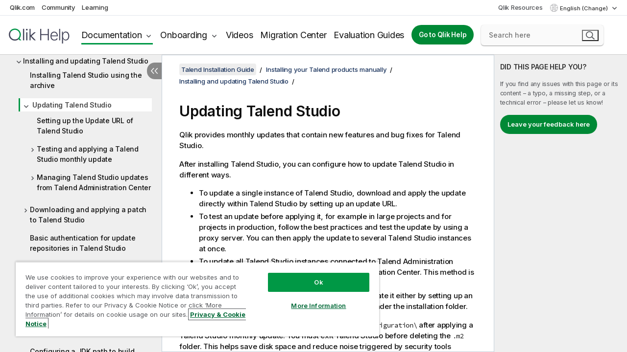

--- FILE ---
content_type: text/html; charset=utf-8
request_url: https://help.qlik.com/talend/en-US/installation-guide-windows/8.0/updating-talend-studio
body_size: 56852
content:

<!DOCTYPE html>
<html lang="en">
<head data-version="5.8.5.35">
    <meta charset="utf-8" />
    <meta name="viewport" content="width=device-width, initial-scale=1.0" />
                <meta name="DC.Type" content="concept" />
                <meta name="DC.Title" content="Updating Talend Studio" />
                <meta name="DC.Coverage" content="Installation and Upgrade" />
                <meta name="prodname" content="Qlik Talend Cloud Enterprise Edition" />
                <meta name="prodname" content="Qlik Talend Cloud Premium Edition" />
                <meta name="prodname" content="Talend Data Fabric" />
                <meta name="prodname" content="Talend MDM Platform" />
                <meta name="prodname" content="Talend Real-Time Big Data Platform" />
                <meta name="prodname" content="Talend Data Services Platform" />
                <meta name="prodname" content="Talend Big Data Platform" />
                <meta name="prodname" content="Talend Data Management Platform" />
                <meta name="prodname" content="Talend ESB" />
                <meta name="prodname" content="Talend Data Integration" />
                <meta name="prodname" content="Talend Big Data" />
                <meta name="version" content="8.0" />
                <meta name="platform" content="Talend Administration Center" />
                <meta name="platform" content="Talend LogServer" />
                <meta name="platform" content="Talend Installer" />
                <meta name="platform" content="Talend MDM Server" />
                <meta name="platform" content="Talend MDM Web UI" />
                <meta name="platform" content="Talend Studio" />
                <meta name="platform" content="Talend CommandLine" />
                <meta name="platform" content="Talend Data Stewardship" />
                <meta name="platform" content="Talend Activity Monitoring Console" />
                <meta name="platform" content="Talend Identity and Access Management" />
                <meta name="platform" content="Talend Data Preparation" />
                <meta name="platform" content="Talend JobServer" />
                <meta name="platform" content="Talend Runtime" />
                <meta name="platform" content="Talend ESB" />
                <meta name="platform" content="Talend Artifact Repository" />
                <meta name="platform" content="Talend SAP RFC Server" />
                <meta name="pageid" content="updating-talend-studio" />
                <meta name="persona" content="System Expert" />
                <meta name="qlik-products" content="Talend Studio" />
                <meta name="qlik-products" content="Talend Administration Center" />
                <meta name="qlik-products" content="Talend Data Stewardship" />
                <meta name="qlik-products" content="Talend Data Preparation" />
                <meta name="topics" content="Installation/Upgrade" />
                <meta name="concepts" content="Installation and Upgrade" />
                <meta name="os" content="Windows" />
        <meta name="guide-name" content="Talend Installation Guide" />
    <meta name="product" content="" />
    <meta name="version" content="8.0" />

        <script type="text/javascript" src="https://d2zcxm2u7ahqlt.cloudfront.net/5b4cc16bfe8667990b58e1df434da538/search-clients/db85c396-75a2-11ef-9c3f-0242ac12000b/an.js"></script>
    <script type="text/javascript" src="https://d2zcxm2u7ahqlt.cloudfront.net/5b4cc16bfe8667990b58e1df434da538/search-clients/db85c396-75a2-11ef-9c3f-0242ac12000b/searchbox.js"></script>
    <link rel="stylesheet" href="https://d2zcxm2u7ahqlt.cloudfront.net/5b4cc16bfe8667990b58e1df434da538/search-clients/db85c396-75a2-11ef-9c3f-0242ac12000b/searchbox.css" />


    <link rel="preconnect" href="https://fonts.googleapis.com" />
    <link rel="preconnect" href="https://fonts.gstatic.com" crossorigin="anonymous" />
    <link href="https://fonts.googleapis.com/css2?family=Inter:wght@100;200;300;400;500;600;700;800;900&display=swap" rel="stylesheet" />
    
    
    
		<link rel="canonical" href="https://help.talend.com/talend/en-US/installation-guide-windows/Cloud/updating-talend-studio" />
				<link rel="alternate" hreflang="fr-fr" href="https://help.talend.com/talend/fr-FR/installation-guide-windows/8.0/updating-talend-studio" />
				<link rel="alternate" hreflang="ja-jp" href="https://help.talend.com/talend/ja-JP/installation-guide-windows/8.0/updating-talend-studio" />
				<link rel="alternate" hreflang="zh-cn" href="https://help.talend.com/talend/zh-CN/installation-guide-windows/8.0/updating-talend-studio" />
		<link rel="alternate" hreflang="x-default" href="https://help.talend.com/talend/en-US/installation-guide-windows/8.0/updating-talend-studio" />


    <title>Updating Talend Studio |   Talend Installation Guide  Help</title>
    
    

    <script type="application/ld+json">
        {
        "@context": "https://schema.org",
        "@type": "BreadcrumbList",
        "itemListElement": [
{
"@type": "ListItem",
"position": 1,
"name": "Talend Installation Guide",
"item": "https://help.qlik.com/talend/en-US/installation-guide-windows/8.0"
},
{
"@type": "ListItem",
"position": 2,
"name": "Installing your Talend products manually",
"item": "https://help.qlik.com/talend/en-US/installation-guide-windows/8.0/installing-talend-products-manually"
},
{
"@type": "ListItem",
"position": 3,
"name": "Installing and updating Talend Studio",
"item": "https://help.qlik.com/talend/en-US/installation-guide-windows/8.0/install-studio-cloud"
},
{
"@type": "ListItem",
"position": 4,
"name": "Updating Talend Studio"
}
        ]
        }
    </script>


    
        <link rel="shortcut icon" type="image/ico" href="/talend/favicon.png?v=cYBi6b1DQtYtcF7OSPc3EOSLLSqQ-A6E_gjO45eigZw" />
        <link rel="stylesheet" href="/talend/css/styles.min.css?v=5.8.5.35" />
    
    

    
    
    


    

</head>
<body class="talend">


<script>/* <![CDATA[ */var dataLayer = [{'site':'help'}];/* ]]> */</script>
<!-- Google Tag Manager -->
<noscript><iframe src="https://www.googletagmanager.com/ns.html?id=GTM-P7VJSX"
height ="0" width ="0" style ="display:none;visibility:hidden" ></iframe></noscript>
<script>// <![CDATA[
(function(w,d,s,l,i){w[l]=w[l]||[];w[l].push({'gtm.start':
new Date().getTime(),event:'gtm.js'});var f=d.getElementsByTagName(s)[0],
j=d.createElement(s),dl=l!='dataLayer'?'&l='+l:'';j.async=true;j.src=
'//www.googletagmanager.com/gtm.js?id='+i+dl;f.parentNode.insertBefore(j,f);
})(window,document,'script','dataLayer','GTM-P7VJSX');
// ]]></script>
<!-- End Google Tag Manager -->



<input type="hidden" id="basePrefix" value="talend" />
<input type="hidden" id="baseLanguage" value="en-US" />
<input type="hidden" id="baseType" value="installation-guide-windows" />
<input type="hidden" id="baseVersion" value="8.0" />

    <input type="hidden" id="index" value="160" />
    <input type="hidden" id="baseUrl" value="/talend/en-US/installation-guide-windows/8.0" />
    


    <div id="wrap">
        
        
            

<div id="mega">
    

    

    <a href="javascript:skipToMain('main');" class="skip-button">Skip to main content</a>

    <header>
        <div class="utilities">
            <ul>
                <li><a href="https://www.qlik.com/?ga-link=qlikhelp-gnav-qlikcom">Qlik.com</a></li>
                <li><a href="https://community.qlik.com/?ga-link=qlikhelp-gnav-community">Community</a></li>
                <li><a href="https://learning.qlik.com/?ga-link=qlikhelp-gnav-learning">Learning</a></li>
            </ul>

            <div class="link">
                <a href="/en-US/Qlik-Resources.htm">Qlik Resources</a>
            </div>

            <div class="dropdown language">
	<button  aria-controls="languages-list1" aria-expanded="false" aria-label="English is currently selected. (Language menu)">
		English (Change)
	</button>
	<div aria-hidden="true" id="languages-list1">

		<ul aria-label="Menu with 5 items.">
				<li><a href="/talend/en-US/installation-guide-windows/8.0/updating-talend-studio?tr=de-DE" lang="de" tabindex="-1" rel="nofollow" aria-label="Item 1 of 5. Deutsch">Deutsch</a></li>
				<li><a href="/talend/en-US/installation-guide-windows/8.0/updating-talend-studio" lang="en" tabindex="-1" rel="nofollow" aria-label="Item 2 of 5. English">English</a></li>
				<li><a href="/talend/fr-FR/installation-guide-windows/8.0/updating-talend-studio" lang="fr" tabindex="-1" rel="nofollow" aria-label="Item 3 of 5. Fran&#xE7;ais">Fran&#xE7;ais</a></li>
				<li><a href="/talend/ja-JP/installation-guide-windows/8.0/updating-talend-studio" lang="ja" tabindex="-1" rel="nofollow" aria-label="Item 4 of 5. &#x65E5;&#x672C;&#x8A9E;">&#x65E5;&#x672C;&#x8A9E;</a></li>
				<li><a href="/talend/zh-CN/installation-guide-windows/8.0/updating-talend-studio" lang="zh" tabindex="-1" rel="nofollow" aria-label="Item 5 of 5. &#x4E2D;&#x6587;&#xFF08;&#x4E2D;&#x56FD;&#xFF09;">&#x4E2D;&#x6587;&#xFF08;&#x4E2D;&#x56FD;&#xFF09;</a></li>
		</ul>
	</div>
	<div class="clearfix" aria-hidden="true"></div>
</div>
        </div>

        <div class="navigation">

            <div class="mobile-close-button mobile-menu-close-button">
                <button><span class="visually-hidden">Close</span></button>
            </div>
            <nav>

                <div class="logo mobile">
                    <a href="/en-US/" class="mega-logo">
                        <img src="/talend/img/logos/Qlik-Help-2024.svg" alt="Qlik Talend Help home" />
                        <span class=" external"></span>
                    </a>
                </div>

                <ul>
                    <li class="logo">
                        <a href="/en-US/" class="mega-logo">
                            <img src="/talend/img/logos/Qlik-Help-2024.svg" alt="Qlik Talend Help home" />
                            <span class=" external"></span>
                        </a>
                    </li>

                    <li class="pushdown">
                        <a href="javascript:void(0);" class="selected" aria-controls="mega-products-list" aria-expanded="false">Documentation</a>
                        <div class="pushdown-list documentation-list doc-tabs " id="mega-products-list" aria-hidden="true">

                            <div class="doc-category-list">
                                <ul>
                                    <li class="doc-category-link" id="tab1"><a href="javascript:void(0);">Cloud</a></li>
                                    <li class="doc-category-link" id="tab2"><a href="javascript:void(0);">Client-Managed</a></li>
                                    <li class="doc-category-link" id="tab3"><a href="javascript:void(0);">Additional documentation</a></li>
                                </ul>
                            </div>

                            <a href="javascript:void(0);" class="mobile doc-category-link" id="tab1">Cloud</a>
                            <div role="tabpanel" id="tabs1_tab1_panel" class="tabpanel">
                                <div>
                                    <h2>Qlik Cloud</h2>
                                    <ul class="two">
                                        <li><a href="/en-US/cloud-services/">Home</a></li>
                                        <li><a href="/en-US/cloud-services/Subsystems/Hub/Content/Global_Common/HelpSites/introducing-qlik-cloud.htm">Introduction</a></li>
                                        <li><a href="/en-US/cloud-services/csh/client/ChangeLogSaaS">What's new in Qlik Cloud</a></li>
                                        <li><a href="/en-US/cloud-services/Subsystems/Hub/Content/Global_Common/HelpSites/Talend-capabilities.htm">What is Qlik Talend Cloud</a></li>
                                        <li><a href="/en-US/cloud-services/Subsystems/Hub/Content/Sense_Hub/Introduction/analyzing-data.htm">Analytics</a></li>
                                        <li><a href="/en-US/cloud-services/Subsystems/Hub/Content/Sense_Hub/DataIntegration/Introduction/Data-services.htm">Data Integration</a></li>
                                        <li><a href="/en-US/cloud-services/Subsystems/Hub/Content/Sense_Hub/Introduction/qlik-sense-administration.htm">Administration</a></li>
                                        <li><a href="/en-US/cloud-services/Subsystems/Hub/Content/Sense_QlikAutomation/introduction/home-automation.htm">Automations</a></li>
                                        <li><a href="https://qlik.dev/" class="see-also-link-external" target="_blank">Development</a></li>
                                    </ul>
                                </div>
                                <div>
                                    <h2>Other cloud solutions</h2>
                                    <ul>
                                        <li><a href="/en-US/cloud-services/Content/Sense_Helpsites/Home-talend-cloud.htm">Talend Cloud</a></li>
                                        <li><a href="https://talend.qlik.dev/apis/" class="see-also-link-external" target="_blank">Talend API Portal</a></li>
                                        <li><a href="https://www.stitchdata.com/docs/" class="see-also-link-external" target="_blank">Stitch</a></li>
                                        <li><a href="/en-US/upsolver">Upsolver</a></li>
                                    </ul>
                                </div>
                            </div>

                            <a href="javascript:void(0);" class="mobile doc-category-link" id="tab2">Client-Managed</a>
                            <div role="tabpanel" id="tabs1_tab2_panel" class="tabpanel">
                                <div>
                                    <h2>Client-Managed — Analytics</h2>
                                    <ul class="two">
                                        <!-- client managed analytics -->
                                        <li><a tabindex="-1" href="/en-US/sense/Content/Sense_Helpsites/Home.htm">Qlik Sense for users</a></li>
                                        <li><a tabindex="-1" href="/en-US/sense-admin">Qlik Sense for administrators</a></li>
                                        <li><a tabindex="-1" href="/en-US/sense-developer">Qlik Sense for developers</a></li>
                                        <li><a tabindex="-1" href="/en-US/nprinting">Qlik NPrinting</a></li>
                                        <li><a tabindex="-1" href="/en-US/connectors">Connectors</a></li>
                                        <li><a tabindex="-1" href="/en-US/geoanalytics">Qlik GeoAnalytics</a></li>
                                        <li><a tabindex="-1" href="/en-US/alerting">Qlik Alerting</a></li>
                                        <li><a tabindex="-1" href="/en-US/qlikview/Content/QV_HelpSites/Home.htm">QlikView for users and administrators</a></li>
                                        <li><a tabindex="-1" href="/en-US/qlikview-developer">QlikView for developers</a></li>
                                        <li><a tabindex="-1" href="/en-US/governance-dashboard">Governance Dashboard</a></li>
                                    </ul>
                                </div>
                                <div>
                                    <h2>Client-Managed — Data Integration</h2>
                                    <ul class="two">
                                        <!-- client managed data integration -->
                                        <li><a tabindex="-1" href="/en-US/replicate">Qlik Replicate</a></li>
                                        <li><a tabindex="-1" href="/en-US/compose">Qlik Compose</a></li>
                                        <li><a tabindex="-1" href="/en-US/enterprise-manager">Qlik Enterprise Manager</a></li>
                                        <li><a tabindex="-1" href="/en-US/gold-client">Qlik Gold Client</a></li>
                                        <li><a tabindex="-1" href="/en-US/catalog">Qlik Catalog</a></li>
                                        <li><a tabindex="-1" href="/en-US/nodegraph">NodeGraph (legacy)</a></li>
                                        <li><a href="/talend/en-US/studio-user-guide/">Talend Studio</a></li>
                                        <li><a href="/talend/en-US/esb-developer-guide/">Talend ESB</a></li>
                                        <li><a href="/talend/en-US/administration-center-user-guide">Talend Administration Center</a></li>
                                        <li><a href="/talend/en-US/talend-data-catalog/">Talend Data Catalog</a></li>
                                        <li><a href="/talend/en-US/data-preparation-user-guide/8.0">Talend Data Preparation</a></li>
                                        <li><a href="/talend/en-US/data-stewardship-user-guide/8.0">Talend Data Stewardship</a></li>
                                    </ul>
                                </div>
                            </div>

                            <a href="javascript:void(0);" class="mobile doc-category-link" id="tab3">Additional documentation</a>
                            <div role="tabpanel" id="tabs1_tab3_panel" class="tabpanel">
                                <div>
                                    <h2>Additional documentation</h2>
                                    <ul>
                                        <li><a href="/en-US/archive" class="archive-link">Qlik Documentation archive</a></li>
                                        <li><a href="/talend/en-US/archive" class="archive-link">Talend Documentation archive</a></li>
                                        <li><div class="talend-logo"></div><a href="/talend/en-US/">Find help for Qlik Talend products</a></li>
                                    </ul>
                                </div>
                            </div>
                            <div class="doc-lightbox"></div>
                        </div>

                    </li>

                    <li class="pushdown">
                        <a href="javascript:void(0);" aria-controls="mega-onboarding-list" aria-expanded="false">Onboarding</a>

                        <div class="pushdown-list documentation-list doc-tabs " id="mega-onboarding-list" aria-hidden="true">

                            <div class="doc-category-list">
                                <ul>
                                    <li class="doc-category-link" id="tab8"><a href="javascript:void(0);">Get started with analytics</a></li>
                                    <li class="doc-category-link" id="tab9"><a href="javascript:void(0);">Get started with data integration</a></li>
                                </ul>
                            </div>

                            <div role="tabpanel" id="tabs1_tab8_panel" class="tabpanel">
                                <div>
                                    <h2>Onboarding analytics users</h2>
                                    <ul class="two">
                                        <li><a tabindex="-1" href="/en-US/onboarding">Get started with analytics in Qlik Sense</a></li>

                                        <li><a tabindex="-1" href="/en-US/onboarding/qlik-cloud-analytics-standard">Administer Qlik Cloud Analytics Standard</a></li>
                                        <li><a tabindex="-1" href="/en-US/onboarding/qlik-cloud-analytics-premium-enterprise">Administer Qlik Cloud Analytics Premium and Enterprise</a></li>
                                        <li><a tabindex="-1" href="/en-US/onboarding/qlik-sense-business-admins">Administer Qlik Sense Business</a></li>
                                        <li><a tabindex="-1" href="/en-US/onboarding/qlik-sense-enterprise-saas-admins">Administer Qlik Sense Enterprise SaaS</a></li>
                                        <li><a tabindex="-1" href="/en-US/onboarding/qlik-cloud-government-admins">Administer Qlik Cloud Government</a></li>

                                        <li><a tabindex="-1" href="/en-US/onboarding/qlik-sense-enterprise-windows-admins">Administer Qlik Sense Enterprise on Windows</a></li>
                                    </ul>
                                </div>
                            </div>
                            <div role="tabpanel" id="tabs1_tab9_panel" class="tabpanel">
                                <div>
                                    <h2>Onboarding data integration users</h2>
                                    <ul class="">
                                        <li><a tabindex="-1" href="/en-US/cloud-services/Subsystems/Hub/Content/Sense_Hub/DataIntegration/Introduction/Getting-started-QTC.htm">Getting started with Qlik Talend Data Integration Cloud</a></li>
                                        <li><a tabindex="-1" href="/talend/en-US/talend-cloud-getting-started/Cloud/about-talend-cloud">Getting Started with Talend Cloud</a></li>
                                    </ul>
                                </div>
                            </div>                            
                            <div class="doc-lightbox"></div>
                        </div>
                    </li>


                    <li><a href="/en-US/videos">Videos</a></li>

                    <li><a href="/en-US/migration">Migration Center</a></li>

                    <li class="mega-migration"><a href="/en-US/evaluation-guides">Evaluation Guides</a></li>

                    <li class="hidden-desktop"><a href="/en-US/Qlik-Resources.htm">Qlik Resources</a></li>

                        
                        
                            <li><a class="button goto" href="/en-US/">Go to Qlik Help</a></li>
                        


                    <li class="dropdown language-mobile">
	<a href="javascript:void(0);" aria-controls="languages-list2" aria-expanded="false" aria-label="English is currently selected. (Language menu)">
		English (Change)
	</a>
	<div aria-hidden="true" id="languages-list2">

		<ul aria-label="Menu with 5 items.">
				<li><a href="/talend/en-US/installation-guide-windows/8.0/updating-talend-studio?tr=de-DE" lang="de" tabindex="-1" rel="nofollow" aria-label="Item 1 of 5. Deutsch">Deutsch</a></li>
				<li><a href="/talend/en-US/installation-guide-windows/8.0/updating-talend-studio" lang="en" tabindex="-1" rel="nofollow" aria-label="Item 2 of 5. English">English</a></li>
				<li><a href="/talend/fr-FR/installation-guide-windows/8.0/updating-talend-studio" lang="fr" tabindex="-1" rel="nofollow" aria-label="Item 3 of 5. Fran&#xE7;ais">Fran&#xE7;ais</a></li>
				<li><a href="/talend/ja-JP/installation-guide-windows/8.0/updating-talend-studio" lang="ja" tabindex="-1" rel="nofollow" aria-label="Item 4 of 5. &#x65E5;&#x672C;&#x8A9E;">&#x65E5;&#x672C;&#x8A9E;</a></li>
				<li><a href="/talend/zh-CN/installation-guide-windows/8.0/updating-talend-studio" lang="zh" tabindex="-1" rel="nofollow" aria-label="Item 5 of 5. &#x4E2D;&#x6587;&#xFF08;&#x4E2D;&#x56FD;&#xFF09;">&#x4E2D;&#x6587;&#xFF08;&#x4E2D;&#x56FD;&#xFF09;</a></li>
		</ul>
	</div>
	<div class="clearfix" aria-hidden="true"></div>
</li>
                </ul>
            </nav>

            <div class="search-container">

                <button>Search</button>
                    <div id="auto" class="su-box">
                        <div ng-controller="SearchautoController">
                            <div bind-html-compile="autocompleteHtml">
                                <span class="su-placeholder" tabindex="0">
    Loading SearchUnify's search<span class="su-dots"></span>
    <span class="su-support-link">
        If you need assistance with your product, please contact Qlik Support.<br/>
        <a href="https://customerportal.qlik.com/knowledge" target="_blank">Qlik Customer Portal</a>
    </span>
</span>
                            </div>
                        </div>
                    </div>
            </div>



            <button class="mobile-menu-button">Menu</button>
        </div>


    </header>

    <div class="search-box mobile">
        <div class="search-cancel">
            <button><span class="visually-hidden">Close</span></button>
        </div>
            <span class="su-placeholder" tabindex="0">
    Loading SearchUnify's search<span class="su-dots"></span>
    <span class="su-support-link">
        If you need assistance with your product, please contact Qlik Support.<br/>
        <a href="https://customerportal.qlik.com/knowledge" target="_blank">Qlik Customer Portal</a>
    </span>
</span>
    </div>
    

</div>



        <div class="main ">
                

            <div class="container content">
                <div class="navigation-pane col-3">
                    <button class="hide-toc" aria-label="Hide table of contents" data-text-hide="Hide table of contents" data-text-show="Show table of contents"></button>
                    
                    
        <aside class="navigation">
            <div class="tree-header">
                <div class="header-items">
                    <div class="content-button open">
                        <button class="button" aria-label="Show table of contents"></button>
                    </div>
                    <div class="content-button close">
                        <button class="button" aria-label="Hide table of contents"></button>
                    </div>

                        <div class="website-name">
        <h2 id="website-name-header" class="installation-guide-windows">
            <a href="/talend/en-US/installation-guide-windows/8.0/">
Talend Installation Guide            </a>

        </h2>
    </div>


                    <div class="navigation-help" aria-label="The navigation region that follows is a tree view. Use the tab key to navigate onto the tree and the right and left arrow keys to expand branches."><p>Navigate</p></div>

                </div>
            </div>
            <input type="hidden" id="version-name" value="8.0" />

            <div class="version-selector dropdown mini">
                <button aria-controls="ws-en-US-installation-guide-windows-8_0" aria-label="8.0 is currently selected. (Version menu)" aria-expanded="false">  
                    8.0<span class="version-help"> (Change)</span>
                </button>
                <ul id="ws-en-US-installation-guide-windows-8_0" aria-hidden="true" aria-label="Menu with 2 items.">

                        <li><a tabindex="-1" aria-label="Item 1 of 2. Cloud" href="/talend/en-US/installation-guide-windows/Cloud/updating-talend-studio?ver=34" rel="nofollow">Cloud</a></li>
                        <li><a tabindex="-1" aria-label="Item 2 of 2. 8.0" href="/talend/en-US/installation-guide-windows/8.0/updating-talend-studio?ver=16" rel="nofollow">8.0</a></li>

                </ul>
            </div>
    <div class="version-selector dropdown mini">
        <button aria-controls="variant-installation-guide-windows" aria-label="" aria-expanded="false">Windows</button>
        <ul id="variant-installation-guide-windows" aria-label="">
                <li><a href="/talend/en-US/installation-guide-linux/8.0/updating-talend-studio" lang="en">Linux</a></li>
                <li><a href="/talend/en-US/installation-guide-mac/8.0/updating-talend-studio" lang="en">Mac</a></li>
                <li><a href="/talend/en-US/installation-guide-windows/8.0/updating-talend-studio" lang="en">Windows</a></li>
        </ul>
    </div>


            <button class="horizontal-nav-close-button">Back</button>
            <nav>
                		<ul role=tree id=tree0 aria-labelledby=website-name-header tabindex=0>
		<li role="treeitem" id="tocitem-1" data-index="1"  aria-labelledby="tocitem-1">
            <a href="/talend/en-US/installation-guide-windows/8.0/about-this-installation-guide">About this guide</a>
			
        </li>
		<li role="treeitem" id="tocitem-2" data-index="2"  aria-expanded="false" aria-labelledby="tocitem-2">
                <div class="toggle" aria-hidden="true"></div>
            <a href="/talend/en-US/installation-guide-windows/8.0/talend-subscription-installation-prerequisites">On-premises installation prerequisites</a>
			
        </li>
		<li role="treeitem" id="tocitem-29" data-index="29"  aria-expanded="false" aria-labelledby="tocitem-29">
                <div class="toggle" aria-hidden="true"></div>
            <a href="/talend/en-US/installation-guide-windows/8.0/installing-talend-installers">Installing your Talend products using the Talend Installer</a>
			
        </li>
		<li role="treeitem" id="tocitem-45" data-index="45"  aria-expanded="true" aria-labelledby="tocitem-45">
                <div class="toggle" aria-hidden="true"></div>
            <a href="/talend/en-US/installation-guide-windows/8.0/installing-talend-products-manually">Installing your Talend products manually</a>
			
		<ul role=group class=cloud aria-labelledby=tocitem-160>
		<li role="treeitem" id="tocitem-46" data-index="46"  aria-labelledby="tocitem-46">
            <a href="/talend/en-US/installation-guide-windows/8.0/installing-and-configuring-git">Installing and configuring Git</a>
			
        </li>
		<li role="treeitem" id="tocitem-47" data-index="47"  aria-expanded="false" aria-labelledby="tocitem-47">
                <div class="toggle" aria-hidden="true"></div>
            <a href="/talend/en-US/installation-guide-windows/8.0/installing-and-configuring-talend-administration-center">Installing and configuring Talend Administration Center</a>
			
        </li>
		<li role="treeitem" id="tocitem-109" data-index="109"  aria-expanded="false" aria-labelledby="tocitem-109">
                <div class="toggle" aria-hidden="true"></div>
            <a href="/talend/en-US/installation-guide-windows/8.0/install-iam">Installing and configuring Talend Identity and Access Management</a>
			
        </li>
		<li role="treeitem" id="tocitem-122" data-index="122"  aria-expanded="false" aria-labelledby="tocitem-122">
                <div class="toggle" aria-hidden="true"></div>
            <a href="/talend/en-US/installation-guide-windows/8.0/install-config-artifact-repo">Installing and configuring an artifact repository for sharing external modules and software updates</a>
			
        </li>
		<li role="treeitem" id="tocitem-125" data-index="125"  aria-expanded="false" aria-labelledby="tocitem-125">
                <div class="toggle" aria-hidden="true"></div>
            <a href="/talend/en-US/installation-guide-windows/8.0/install-config-jobserver">Installing and configuring your Talend JobServer</a>
			
        </li>
		<li role="treeitem" id="tocitem-144" data-index="144"  aria-expanded="false" aria-labelledby="tocitem-144">
                <div class="toggle" aria-hidden="true"></div>
            <a href="/talend/en-US/installation-guide-windows/8.0/install-runtime">Installing Talend Runtime</a>
			
        </li>
		<li role="treeitem" id="tocitem-152" data-index="152"  aria-expanded="false" aria-labelledby="tocitem-152">
                <div class="toggle" aria-hidden="true"></div>
            <a href="/talend/en-US/installation-guide-windows/8.0/installing-and-configuring-talend-logging-modules">Installing and configuring Talend logging modules (deprecated)</a>
			
        </li>
		<li role="treeitem" id="tocitem-155" data-index="155"  aria-expanded="false" aria-labelledby="tocitem-155">
                <div class="toggle" aria-hidden="true"></div>
            <a href="/talend/en-US/installation-guide-windows/8.0/setting-up-update-repositories-for-studio-and-ci">Setting up an update repository for Talend Studio and Continuous Integration</a>
			
        </li>
		<li role="treeitem" id="tocitem-158" data-index="158"  aria-expanded="true" aria-labelledby="tocitem-158">
                <div class="toggle" aria-hidden="true"></div>
            <a href="/talend/en-US/installation-guide-windows/8.0/install-studio-cloud">Installing and updating Talend Studio</a>
			
		<ul role=group class=cloud aria-labelledby=tocitem-160>
		<li role="treeitem" id="tocitem-159" data-index="159"  aria-labelledby="tocitem-159">
            <a href="/talend/en-US/installation-guide-windows/8.0/installing-archive">Installing Talend Studio using the archive</a>
			
        </li>
		<li role="treeitem" id="tocitem-160" data-index="160"  aria-expanded="true" class="active" aria-labelledby="tocitem-160">
                <div class="toggle" aria-hidden="true"></div>
            <a href="/talend/en-US/installation-guide-windows/8.0/updating-talend-studio">Updating Talend Studio</a>
			
		<ul role=group class=cloud aria-labelledby=tocitem-160>
		<li role="treeitem" id="tocitem-161" data-index="161"  aria-labelledby="tocitem-161">
            <a href="/talend/en-US/installation-guide-windows/8.0/setting-up-update-url-studio">Setting up the Update URL of Talend Studio</a>
			
        </li>
		<li role="treeitem" id="tocitem-162" data-index="162"  aria-expanded="false" aria-labelledby="tocitem-162">
                <div class="toggle" aria-hidden="true"></div>
            <a href="/talend/en-US/installation-guide-windows/8.0/best-practice-testing-talend-studio-monthly-update">Testing and applying a Talend Studio monthly update</a>
			
        </li>
		<li role="treeitem" id="tocitem-166" data-index="166"  aria-expanded="false" aria-labelledby="tocitem-166">
                <div class="toggle" aria-hidden="true"></div>
            <a href="/talend/en-US/installation-guide-windows/8.0/downloading-applying-update-to-studio-via-talend-administration-center">Managing Talend Studio updates from Talend Administration Center</a>
			
        </li>
        </ul>        </li>
		<li role="treeitem" id="tocitem-174" data-index="174"  aria-expanded="false" aria-labelledby="tocitem-174">
                <div class="toggle" aria-hidden="true"></div>
            <a href="/talend/en-US/installation-guide-windows/8.0/download-apply-patch-studio">Downloading and applying a patch to Talend Studio</a>
			
        </li>
		<li role="treeitem" id="tocitem-177" data-index="177"  aria-labelledby="tocitem-177">
            <a href="/talend/en-US/installation-guide-windows/8.0/basic-authentication-for-update-repositories-in-studio">Basic authentication for update repositories in Talend Studio</a>
			
        </li>
		<li role="treeitem" id="tocitem-178" data-index="178"  aria-labelledby="tocitem-178">
            <a href="/talend/en-US/installation-guide-windows/8.0/configuring-the-shared-mode-for-talend-studio">Configuring the shared mode for Talend Studio</a>
			
        </li>
		<li role="treeitem" id="tocitem-179" data-index="179"  aria-labelledby="tocitem-179">
            <a href="/talend/en-US/installation-guide-windows/8.0/rotating-encryption-keys-in-talend-studio">Rotating encryption keys in Talend Studio</a>
			
        </li>
		<li role="treeitem" id="tocitem-180" data-index="180"  aria-labelledby="tocitem-180">
            <a href="/talend/en-US/installation-guide-windows/8.0/specify-another-jvm-to-launch-studio">Specifying another JVM to launch Talend Studio</a>
			
        </li>
		<li role="treeitem" id="tocitem-181" data-index="181"  aria-labelledby="tocitem-181">
            <a href="/talend/en-US/installation-guide-windows/8.0/configuring-jdk-path-to-build-jobs">Configuring a JDK path to build Jobs</a>
			
        </li>
		<li role="treeitem" id="tocitem-182" data-index="182"  aria-labelledby="tocitem-182">
            <a href="/talend/en-US/installation-guide-windows/8.0/disabling-internet-access-for-studio">Disabling Internet access for Talend Studio</a>
			
        </li>
		<li role="treeitem" id="tocitem-183" data-index="183"  aria-labelledby="tocitem-183">
            <a href="/talend/en-US/installation-guide-windows/8.0/optimizing-talend-studio-performance">Optimizing Talend Studio performance</a>
			
        </li>
		<li role="treeitem" id="tocitem-184" data-index="184"  aria-labelledby="tocitem-184">
            <a href="/talend/en-US/installation-guide-windows/8.0/installing-and-configuring-talend-data-quality-data-mart">Configuring the data quality data mart</a>
			
        </li>
        </ul>        </li>
		<li role="treeitem" id="tocitem-185" data-index="185"  aria-expanded="false" aria-labelledby="tocitem-185">
                <div class="toggle" aria-hidden="true"></div>
            <a href="/talend/en-US/installation-guide-windows/8.0/installing-and-configuring-talend-esb">Installing and configuring Talend ESB</a>
			
        </li>
		<li role="treeitem" id="tocitem-210" data-index="210"  aria-expanded="false" aria-labelledby="tocitem-210">
                <div class="toggle" aria-hidden="true"></div>
            <a href="/talend/en-US/installation-guide-windows/8.0/installing-and-configuring-talend-sap-rfc-server">Installing and configuring Talend SAP RFC Server</a>
			
        </li>
		<li role="treeitem" id="tocitem-223" data-index="223"  aria-expanded="false" aria-labelledby="tocitem-223">
                <div class="toggle" aria-hidden="true"></div>
            <a href="/talend/en-US/installation-guide-windows/8.0/installing-and-configuring-talend-dictionary-service">Installing and configuring Talend Dictionary Service</a>
			
        </li>
		<li role="treeitem" id="tocitem-234" data-index="234"  aria-expanded="false" aria-labelledby="tocitem-234">
                <div class="toggle" aria-hidden="true"></div>
            <a href="/talend/en-US/installation-guide-windows/8.0/installing-and-configuring-talend-data-preparation">Installing and configuring Talend Data Preparation</a>
			
        </li>
		<li role="treeitem" id="tocitem-250" data-index="250"  aria-expanded="false" aria-labelledby="tocitem-250">
                <div class="toggle" aria-hidden="true"></div>
            <a href="/talend/en-US/installation-guide-windows/8.0/installing-and-configuring-talend-data-stewardship">Installing and configuring Talend Data Stewardship</a>
			
        </li>
        </ul>        </li>
		<li role="treeitem" id="tocitem-263" data-index="263"  aria-expanded="false" aria-labelledby="tocitem-263">
                <div class="toggle" aria-hidden="true"></div>
            <a href="/talend/en-US/installation-guide-windows/8.0/uninstalling-talend-products">Uninstalling Talend products</a>
			
        </li>
		<li role="treeitem" id="tocitem-267" data-index="267"  aria-expanded="false" aria-labelledby="tocitem-267">
                <div class="toggle" aria-hidden="true"></div>
            <a href="/talend/en-US/installation-guide-windows/8.0/appendices">Appendices</a>
			
        </li>
        </ul>
            </nav>
        </aside>
                    
                </div>

                    <aside class="page-actions" role="complementary" tabindex="0">
                        <div class="fix-loc qcs" tabindex="-1">
                                <header>Updating Talend Studio</header>                                


                            

                                <div class="third-col-section">
                                    <h2>DID THIS PAGE HELP YOU?</h2>
                                     <p>If you find any issues with this page or its content – a typo, a missing step, or a technical error – please let us know!</p>
                                    <p><button class="search-feedback-button button light">Leave your feedback here</button></p>
                                </div>

                            
                        </div>
                    </aside>
                
                <main class="col-offset-3 col-7" id="main" tabindex="0">



                    <div class="article">
                        
                        
                        

                        	<div class="search-feedback-wrapper" id="feedback-wrapper">
	<div class="search-feedback-box hidden" id="feedback-frame" tabindex="0">
		<div class="box-heading">Leave your feedback here</div>
		<div class="form">
			
	<div class="qualtrics-box" id="customer-feedback"></div>
	
		<script>window.qualtricsUrl='https://survey.qlik.com/jfe/form/SV_e2SBTABzdJ0lnxQ?Q_CHL=si&amp;Q_CanScreenCapture=1&Q_Language=EN&HelpURL=https://help.qlik.com/talend/en-US/installation-guide-windows/8.0/updating-talend-studio';</script>
	
	

		</div>
		<span><a href="javascript:void(0)" class="search-feedback-close" aria-label="Close" role="button"><img alt="Close feedback widget" src="/talend/img/nav/close-white.svg" /></a></span>
	</div>
	</div>
	

    <div role="navigation" id="breadcrumb" aria-label="Breadcrumb" class="breadcrumb">

        <ol>
                <li><a href="/talend/en-US/installation-guide-windows/8.0" class="version-link">Talend Installation Guide</a></li>

                    <li><a href="/talend/en-US/installation-guide-windows/8.0/installing-talend-products-manually">Installing your Talend products manually</a></li>
                    <li><a href="/talend/en-US/installation-guide-windows/8.0/install-studio-cloud">Installing and updating Talend Studio</a></li>
        </ol>
    </div>

	<div id="topicContent">
		<div>

   <h1 class="title topictitle1" id="ariaid-title1">Updating <span class="keyword">Talend Studio</span>
   </h1>

   
   
   <div><div class="availability-container"><div class="availability-tag"></div></div><div class="abstract">
       <span class="shortdesc">
         <span class="keyword">Qlik</span> provides
         monthly updates that contain new features and bug fixes for <span class="keyword">Talend Studio</span>.</span>

   </div>

      <p class="p">After installing <span class="keyword">Talend Studio</span>, you can
         configure how to update <span class="keyword">Talend Studio</span> in
         different ways.</p>

      <ul class="ul">
         <li class="li">To update a single instance of <span class="keyword">Talend Studio</span>,
            download and apply the update directly within <span class="keyword">Talend Studio</span> by
            setting up an update URL.</li>

         <li class="li">To test an update before applying it, for example in large projects and for projects in
            production, follow the best practices and test the update by using a proxy server. You
            can then apply the update to several <span class="keyword">Talend Studio</span>
            instances at once.</li>

         <li class="li">To update all <span class="keyword">Talend Studio</span>
            instances connected to <span class="keyword">Talend Administration Center</span>,
            download the update from <span class="keyword">Talend Administration Center</span>. This
            method is not recommended for projects in production.</li>

         <li class="li">If you are using <span class="keyword">Talend CommandLine</span>, you
            can update it either by setting up an update URL or by manually adding the update file
            under the installation folder.</li>

      </ul>

      <p class="p">You can delete the <span class="ph filepath">.m2</span> folder under
            <span class="ph filepath">&lt;Talend-Studio&gt;\configuration\</span> after applying a <span class="keyword">Talend Studio</span> monthly
         update. You must exit <span class="keyword">Talend Studio</span> before
         deleting the <span class="ph filepath">.m2</span> folder. This helps save disk space and reduce noise
         triggered by security tools scanning for vulnerabilities in libraries.</p>

      <p class="p">You can also configure <span class="keyword">Talend Studio</span> to
         automatically clean up obsolete libraries upon update installation by:</p>

      <ul class="ul">
         <li class="li">setting the <span class="syntax">-Dtalend.studio.m2.clean</span> parameter to
               <span class="syntax">true</span> in the corresponding <span class="ph filepath">.ini</span> file under the
               <span class="keyword">Talend Studio</span> installation directory according to your operating system, or</li>

         <li class="li">selecting the <span class="ph uicontrol">Clean up libraries</span> check box in <a class="xref" href="https://help.qlik.com/talend/en-US/studio-user-guide/8.0/configuring-update-repositories" target="_blank">Configuring update repositories</a>, or</li>

         <li class="li">selecting the <span class="ph uicontrol">Clean up libraries</span> check box in the update
            installation wizard.</li>

      </ul>

      <p class="p">Note that:</p>

      <ul class="ul">
         <li class="li">After deleting the <span class="ph filepath">.m2</span> folder and cleaning up obsolete libraries,
            you may need to redownload all the previously installed external modules. When building
            or running a Job or Route for which a required external module is missing, <span class="keyword">Talend Studio</span>
            automatically downloads it if you have installed and configured an artifact repository
            for <span class="keyword">Talend Studio</span> and if
            the external module is available in the artifact repository. Otherwise, <span class="keyword">Talend Studio</span>
            notifies you about required external modules. For more information, see <a class="xref" href="install-config-artifact-repo" title="Talend Administration Center uses an artifact repository to store software updates and ESB and Data Integration Job artifacts. This artifact repository can be based on Sonatype Nexus or JFrog Artifactory.">Installing and configuring an artifact repository for sharing external modules and software updates</a>
             and <a class="xref" href="https://help.qlik.com/talend/en-US/studio-user-guide/8.0/installing-external-modules" target="_blank">Installing external modules</a>.</li>

         <li class="li">If the <span class="syntax">-Dtalend.studio.m2.clean</span> parameter is added in the
               <span class="ph filepath">.ini</span> file, the <span class="ph uicontrol">Clean up libraries</span> check
            box in <span class="keyword">Talend Studio</span> is
            grayed out.</li>

         <li class="li">The status of the two <span class="ph uicontrol">Clean up libraries</span> check boxes in the <span class="ph menucascade"><span class="ph uicontrol">Preferences</span><abbr title="and then"> &gt; </abbr><span class="ph uicontrol">Talend</span><abbr title="and then"> &gt; </abbr><span class="ph uicontrol">Update settings</span></span> view and the update installation wizard always keeps the same. Selecting
            or clearing the check box in one place, the check box in another place is also selected
            or cleared.</li>

         <li class="li">The <span class="ph uicontrol">Clean up libraries</span> check box is available only after you
            install the 8.0 R2022-09 <span class="keyword">Talend Studio</span>
            monthly update. To automatically clean up obsolete libraries upon installing the 8.0
            R2022-09 <span class="keyword">Talend Studio</span>
            monthly update itself, add the <span class="syntax">-Dtalend.studio.m2.clean</span> parameter in
            the <span class="ph filepath">.ini</span> file and restart <span class="keyword">Talend Studio</span> before
            installing the update.</li>

      </ul>

      <p class="p">For technical reasons, you cannot uninstall an update. <span class="keyword">Qlik</span>
         recommends you to follow the best practices described below to test an update first before
         applying the update to production. These instructions should be read as general guidance. </p>

      <div class="note warning"><span class="sr-only">Information note</span><span class="warningtitle">Warning:</span> All <span class="keyword">Talend Studio</span> clients
         connected to the same project must install the same update.</div>

   </div>

<div class="related-links">
<h3 class="inthissection">In this section</h3><ul class="ullinks"><li class="link ulchildlink"><a href="/talend/en-US/installation-guide-windows/8.0/setting-up-update-url-studio">Setting up the Update URL of Talend Studio</a></li><li class="link ulchildlink"><a href="/talend/en-US/installation-guide-windows/8.0/best-practice-testing-talend-studio-monthly-update">Testing and applying a Talend Studio monthly update</a></li><li class="link ulchildlink"><a href="/talend/en-US/installation-guide-windows/8.0/downloading-applying-update-to-studio-via-talend-administration-center">Managing Talend Studio updates from Talend Administration Center</a></li></ul>


</div></div>
        
        
	</div>
<div id="video-box">
	<div class="wrapper">
		<div class="close"></div>
		<div id="ytplayer"></div>
	</div>
</div>


                    </div>
                    <div class="search-extras regular hidden-desktop">
                            <h2 id="customerfeedback">Did this page help you?</h2>
                            <p>If you find any issues with this page or its content – a typo, a missing step, or a technical error – please let us know!</p> 
                            <div class="search-feedback"><a href="#" class="search-feedback-button" onclick="return false;" aria-label="Leave your feedback here" tabindex="0">Leave your feedback here</a></div>
                        </div>
                    
	<nav class="next-nav">

		<span class="previous-topic">
			<a href="/talend/en-US/installation-guide-windows/8.0/installing-archive" aria-label="Previous topic: Installing Talend Studio using the archive">
				<span class="direction-label" aria-hidden="true">Previous topic</span>
				<span class="title-label" aria-hidden="true">Installing Talend Studio using the archive</span>
			</a>
		</span>

		<span class="next-topic">
			<a href="/talend/en-US/installation-guide-windows/8.0/setting-up-update-url-studio" aria-label="Next topic: Setting up the Update URL of Talend Studio">
				<span class="direction-label" aria-hidden="true">Next topic</span>
				<span class="title-label" aria-hidden="true">Setting up the Update URL of Talend Studio</span>
			</a>
		</span>
	</nav>

                    <div class="row">                        
                        


<a href="javascript:void(0);" id="toptop" aria-label="Go to the top of the page"></a>

<footer class="flare" tabindex="-1">

	<div class="row">
		<div class="footerbox">
			<div class="col-3">
				<h2>Help Resources</h2>
				<ul class="link-list">
						<li>
		<a href="https://www.youtube.com/channel/UCFxZPr8pHfZS0n3jxx74rpA">Qlik Help Videos</a>
	</li>

						<li>
		<a href="https://qlik.dev/">Qlik Developer</a>
	</li>

						<li>
		<a href="https://www.qlik.com/us/services/training">Qlik Training</a>
	</li>

						<li>
		<a href="https://learning.qlik.com">Qlik Learning</a>
	</li>

						<li>
		<a href="https://customerportal.qlik.com/">Qlik Customer Portal</a>
	</li>

						<li>
		<a href="https://www.qlik.com/us/resource-library">Qlik Resource Library</a>
	</li>

				</ul>
			</div>
			<div class="col-3">
				<h2>Products</h2>
				<h3>Data Integration and Quality</h3>
				<ul class="link-list">
						<li>
		<a href="https://www.qlik.com/us/products/qlik-talend-data-integration-and-quality">Qlik Talend</a>
	</li>

						<li>
		<a href="https://www.qlik.com/us/products/qlik-talend-cloud">Qlik Talend Cloud</a>
	</li>

						<li>
		<a href="https://www.qlik.com/us/products/talend-data-fabric">Talend Data Fabric</a>
	</li>

				</ul>
				<h3>Analytics & AI</h3>
				<ul class="link-list">
						<li>
		<a href="https://www.qlik.com/us/products/qlik-cloud-analytics">Qlik Cloud Analytics</a>
	</li>

						<li>
		<a href="https://www.qlik.com/us/products/qlik-answers">Qlik Answers</a>
	</li>

						<li>
		<a href="https://www.qlik.com/us/products/qlik-predict">Qlik Predict</a>
	</li>

						<li>
		<a href="https://www.qlik.com/us/products/qlik-automate">Qlik Automate</a>
	</li>

				</ul>				
			</div>			
			<div class="col-3">
				<h2>Why Qlik?</h2>
				<ul class="link-list">
						<li>
		<a href="https://www.qlik.com/us/why-qlik-is-different">Why Qlik</a>
	</li>

						<li>
		<a href="https://www.qlik.com/us/trust">Trust and Security</a>
	</li>

						<li>
		<a href="https://www.qlik.com/us/trust/privacy">Trust and Privacy</a>
	</li>

						<li>
		<a href="https://www.qlik.com/us/trust/ai">Trust and AI</a>
	</li>

						<li>
		<a href="https://www.qlik.com/us/why-qlik-for-ai">Why Qlik for AI</a>
	</li>

						<li>
		<a href="https://www.qlik.com/us/compare">Compare Qlik</a>
	</li>

						<li>
		<a href="https://www.qlik.com/us/products/technology/featured-partners">Featured Technology Partners</a>
	</li>

						<li>
		<a href="https://www.qlik.com/us/products/data-sources">Data Sources and Targets</a>
	</li>

						<li>
		<a href="https://www.qlik.com/us/regions">Qlik Regions</a>
	</li>

				</ul>
			</div>
			<div class="col-3">
				<h2>About Qlik</h2>				
				<ul class="link-list">
						<li>
		<a href="https://www.qlik.com/us/company">Company</a>
	</li>

						<li>
		<a href="https://www.qlik.com/us/company/leadership">Leadership</a>
	</li>

						<li>
		<a href="https://www.qlik.com/us/company/corporate-responsibility">CSR</a>
	</li>

						<li>
		<a href="https://www.qlik.com/us/company/diversity">DEI&B</a>
	</li>

						<li>
		<a href="https://www.qlik.com/us/company/academic-program">Academic Program</a>
	</li>

						<li>
		<a href="https://www.qlik.com/us/partners">Partner Program</a>
	</li>

						<li>
		<a href="https://www.qlik.com/us/company/careers">Careers</a>
	</li>

						<li>
		<a href="https://www.qlik.com/us/company/press-room">Newsroom</a>
	</li>

						<li>
		<a href="https://www.qlik.com/us/contact">Global Office/Contact</a>
	</li>

				</ul>
			</div>
			<div class="col-12 bottom-section">
				<div class="footer-logo-socials">
					<img class="footer-logo" src="/talend/img/logos/logo-qlik-footer.svg" alt="" />				
					<ul class="link-list social">
						<li class="social-links"><a class="community" href="https://community.qlik.com/" aria-label="https://community.qlik.com/">Qlik Community</a></li>
						<li class="social-links"><a href="https://twitter.com/qlik" aria-label="Qlik on Twitter"><img src="/talend/img/social/twitter-2024.svg" alt="" /></a></li>
						<li class="social-links"><a href="https://www.linkedin.com/company/qlik" aria-label="Qlik on LinkedIn"><img src="/talend/img/social/linkedin-2024.svg" alt="" /></a></li>
						<li class="social-links"><a href="https://www.facebook.com/qlik" aria-label="Qlik on Facebook"><img src="/talend/img/social/fb-2024.svg" alt="" /></a></li>
					</ul>
				</div>

				<ul class="link-list">
							<li>
		<a href="https://www.qlik.com/us/legal/legal-agreements">Legal Agreements</a>
	</li>

							<li>
		<a href="https://www.qlik.com/us/legal/product-terms">Product Terms</a>
	</li>

							<li>
		<a href="https://www.qlik.com/us/legal/legal-policies">Legal Policies</a>
	</li>

							<li>
		<a href="https://www.qlik.com/us/legal/privacy-and-cookie-notice">Privacy & Cookie Notice</a>
	</li>

							<li>
		<a href="https://www.qlik.com/us/legal/terms-of-use">Terms of Use</a>
	</li>

							<li>
		<a href="https://www.qlik.com/us/legal/trademarks">Trademarks</a>
	</li>
						
						<li><button class="optanon-toggle-display">Do Not Share My Info</button></li>
				</ul>			
				<p class="copyright">Copyright &#xA9; 1993-2026 QlikTech International AB. All rights reserved.</p>
			</div>
		</div>
	</div>

</footer>
                    
                    </div>
                </main>



            </div>

        </div>



    </div>
    <input id="hws" name="hws" type="hidden" value="installation-guide-windows" />
    <input id="hv" name="hv" type="hidden" value="8.0" />
    <script src="/talend/js/scripts.min.js?v=5.8.5.35"></script>
    
    
        <script defer="defer" src="/talend/js/federatedsearch.min.js"></script>
    
    


    




</body>

</html>

--- FILE ---
content_type: image/svg+xml; charset=utf-8
request_url: https://help.qlik.com/talend/img/nav/warning.svg
body_size: 298
content:
<?xml version="1.0" encoding="UTF-8" standalone="no" ?>
<svg xmlns="http://www.w3.org/2000/svg" version="1.1" height="40" width="40">
	<g transform="translate(-58.192542,2.2181987)">
		<path style="fill:#616161;fill-opacity:1;stroke-width:1"
			  d="m 60.944203,35.169489 q -1.765937,0 -2.406332,-1.086731 -0.620989,-1.08673 0.3299,-2.639202 L 75.925559,1.9077739 q 0.931483,-1.51366036 2.27049,-1.51366036 1.339007,0 2.270491,1.51366036 L 97.524327,31.443556 q 0.950889,1.552472 0.310495,2.639202 -0.620989,1.086731 -2.386926,1.086731 z m 19.716396,-8.693844 q 0,-0.504553 -0.368712,-0.873265 -0.368712,-0.368713 -0.873266,-0.368713 h -2.483955 q -0.504554,0 -0.873266,0.368713 -0.368712,0.368712 -0.368712,0.873265 V 28.9596 q 0,0.504554 0.368712,0.873266 0.368712,0.368712 0.873266,0.368712 h 2.483955 q 0.504554,0 0.873266,-0.368712 0.368712,-0.368712 0.368712,-0.873266 z m 0,-14.903732 q 0,-0.504554 -0.368712,-0.873266 -0.368712,-0.368712 -0.873266,-0.368712 h -2.483955 q -0.504554,0 -0.873266,0.368712 -0.368712,0.368712 -0.368712,0.873266 v 9.935821 q 0,0.504554 0.368712,0.873266 0.368712,0.368712 0.873266,0.368712 h 2.483955 q 0.504554,0 0.873266,-0.368712 0.368712,-0.368712 0.368712,-0.873266 z" />
	</g>
</svg>
